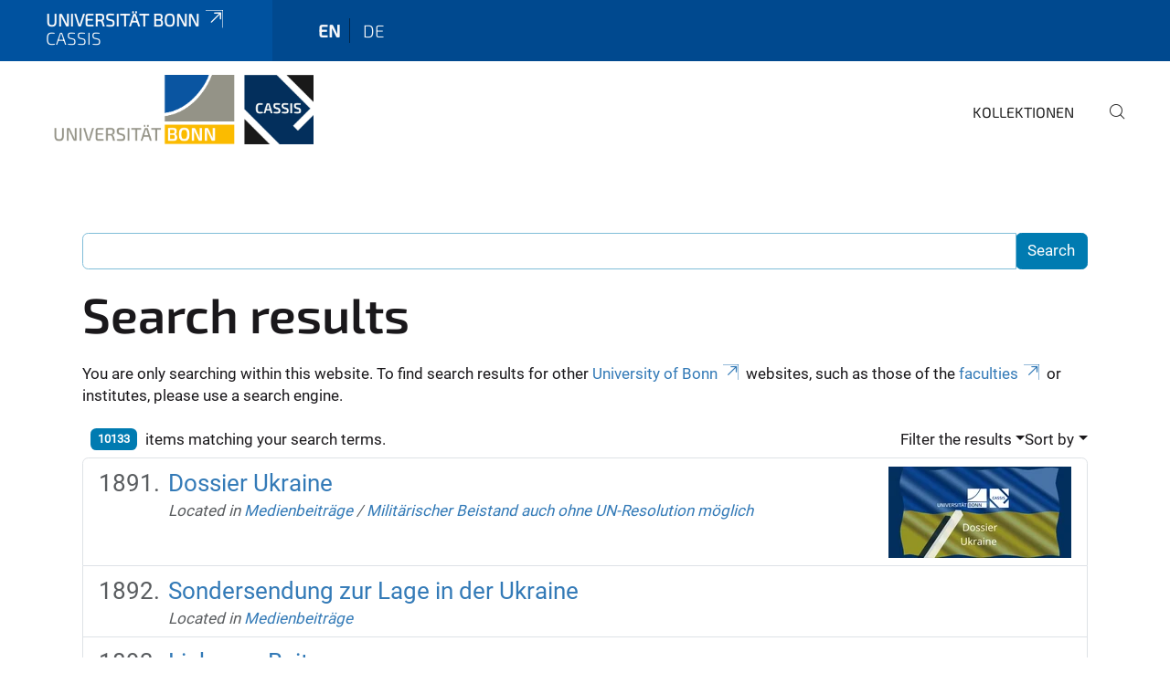

--- FILE ---
content_type: text/html;charset=utf-8
request_url: https://www.cassis.uni-bonn.de/search?b_start:int=1890&sort_on=relevance&set_language=en
body_size: 7897
content:
<!DOCTYPE html>
<html xmlns="http://www.w3.org/1999/xhtml" lang="en" xml:lang="en">
<head><meta http-equiv="Content-Type" content="text/html; charset=UTF-8" /><link data-head-resource="1" rel="stylesheet" href="/++theme++barceloneta/css/barceloneta.min.css" /><link data-head-resource="1" rel="stylesheet" type="text/css" href="/++theme++unibonn.theme/css/style.css?tag=21-01-2026_12-25-24" /><link rel="home" title="Home" href="https://www.cassis.uni-bonn.de" /><link href="https://www.cassis.uni-bonn.de/RSS" rel="alternate" title=" - b'RSS 1.0'" type="application/rss+xml" /><link href="https://www.cassis.uni-bonn.de/rss.xml" rel="alternate" title=" - b'RSS 2.0'" type="application/rss+xml" /><link href="https://www.cassis.uni-bonn.de/atom.xml" rel="alternate" title=" - b'Atom'" type="application/rss+xml" /><link rel="canonical" href="https://www.cassis.uni-bonn.de" /><link rel="preload icon" type="image/vnd.microsoft.icon" href="https://www.cassis.uni-bonn.de/favicon.ico" /><link rel="mask-icon" href="https://www.cassis.uni-bonn.de/favicon.ico" /><link href="https://www.cassis.uni-bonn.de/en/@@search" rel="search" title="Search this site" /><link data-bundle="easyform" href="https://www.cassis.uni-bonn.de/++webresource++b6e63fde-4269-5984-a67a-480840700e9a/++resource++easyform.css" media="all" rel="stylesheet" type="text/css" /><link data-bundle="multilingual" href="https://www.cassis.uni-bonn.de/++webresource++f30a16e6-dac4-5f5f-a036-b24364abdfc8/++resource++plone.app.multilingual.stylesheet/multilingual.css" media="all" rel="stylesheet" type="text/css" /><link data-bundle="plone-fullscreen" href="https://www.cassis.uni-bonn.de/++webresource++ac83a459-aa2c-5a45-80a9-9d3e95ae0847/++plone++static/plone-fullscreen/fullscreen.css" media="all" rel="stylesheet" type="text/css" /><script async="True" data-bundle="plone-fullscreen" integrity="sha384-yAbXscL0aoE/0AkFhaGNz6d74lDy9Cz7PXfkWNqRnFm0/ewX0uoBBoyPBU5qW7Nr" src="https://www.cassis.uni-bonn.de/++webresource++6aa4c841-faf5-51e8-8109-90bd97e7aa07/++plone++static/plone-fullscreen/fullscreen.js"></script><script data-bundle="plone" integrity="sha384-6Wh7fW8sei4bJMY3a6PIfr5jae6gj9dIadjpiDZBJsr9pJ5gW0bsg0IzoolcL3H0" src="https://www.cassis.uni-bonn.de/++webresource++cff93eba-89cf-5661-8beb-464cc1d0cbc7/++plone++static/bundle-plone/bundle.min.js"></script><script data-head-resource="1" src="/++theme++unibonn.theme/js/libs.js?tag=21-01-2026_12-25-32"></script><script data-head-resource="1" src="/++theme++unibonn.theme/js/script.js?tag=21-01-2026_12-25-32"></script>
  <meta charset="utf-8"><meta charset="utf-8" /><meta name="twitter:card" content="summary" /><meta property="og:site_name" content="CASSIS" /><meta property="og:title" content="CASSIS" /><meta property="og:type" content="website" /><meta property="og:description" content="" /><meta property="og:url" content="https://www.cassis.uni-bonn.de" /><meta property="og:image" content="https://www.cassis.uni-bonn.de/@@site-logo/308565-st-original.jpg" /><meta property="og:image:type" content="image/jpeg" /><meta name="viewport" content="width=device-width, initial-scale=1.0" /><meta name="google-site-verification" content="siH7Mk1TizSyjWnOR_WIg-2KJ90y2bjwtn6MS_W49JA" /><meta name="generator" content="Plone - https://plone.org/" /></meta>
  <meta http-equiv="X-UA-Compatible" content="IE=edge"><meta charset="utf-8" /><meta name="twitter:card" content="summary" /><meta property="og:site_name" content="CASSIS" /><meta property="og:title" content="CASSIS" /><meta property="og:type" content="website" /><meta property="og:description" content="" /><meta property="og:url" content="https://www.cassis.uni-bonn.de" /><meta property="og:image" content="https://www.cassis.uni-bonn.de/@@site-logo/308565-st-original.jpg" /><meta property="og:image:type" content="image/jpeg" /><meta name="viewport" content="width=device-width, initial-scale=1.0" /><meta name="google-site-verification" content="siH7Mk1TizSyjWnOR_WIg-2KJ90y2bjwtn6MS_W49JA" /><meta name="generator" content="Plone - https://plone.org/" /></meta>
  <meta name="viewport" content="width=device-width, initial-scale=1"><meta charset="utf-8" /><meta name="twitter:card" content="summary" /><meta property="og:site_name" content="CASSIS" /><meta property="og:title" content="CASSIS" /><meta property="og:type" content="website" /><meta property="og:description" content="" /><meta property="og:url" content="https://www.cassis.uni-bonn.de" /><meta property="og:image" content="https://www.cassis.uni-bonn.de/@@site-logo/308565-st-original.jpg" /><meta property="og:image:type" content="image/jpeg" /><meta name="viewport" content="width=device-width, initial-scale=1.0" /><meta name="google-site-verification" content="siH7Mk1TizSyjWnOR_WIg-2KJ90y2bjwtn6MS_W49JA" /><meta name="generator" content="Plone - https://plone.org/" /></meta>
  <title>CASSIS</title>
</head>
<body id="visual-portal-wrapper" class="col-content frontend icons-on navigation-theme-navigation_default portaltype-plone-site site-site template-search thumbs-on userrole-anonymous viewpermission-view" dir="ltr" data-base-url="https://www.cassis.uni-bonn.de" data-view-url="https://www.cassis.uni-bonn.de" data-portal-url="https://www.cassis.uni-bonn.de" data-i18ncatalogurl="https://www.cassis.uni-bonn.de/plonejsi18n" data-lazy_loading_image_scales="[{&quot;id&quot;: &quot;large&quot;, &quot;value&quot;: 768}, {&quot;id&quot;: &quot;preview&quot;, &quot;value&quot;: 400}, {&quot;id&quot;: &quot;mini&quot;, &quot;value&quot;: 200}, {&quot;id&quot;: &quot;thumb&quot;, &quot;value&quot;: 128}, {&quot;id&quot;: &quot;tile&quot;, &quot;value&quot;: 64}, {&quot;id&quot;: &quot;icon&quot;, &quot;value&quot;: 32}, {&quot;id&quot;: &quot;listing&quot;, &quot;value&quot;: 16}]" data-pat-pickadate="{&quot;date&quot;: {&quot;selectYears&quot;: 200}, &quot;time&quot;: {&quot;interval&quot;: 5 } }" data-pat-plone-modal="{&quot;actionOptions&quot;: {&quot;displayInModal&quot;: false}}"><div class="outer-wrapper">
    <div class="inner-wrapper">

      <div id="fontfamilies">
  <style>@font-face{font-family:'testfont';src: url('https://www.cassis.uni-bonn.de/font-families/default-fonts/view/++widget++form.widgets.file_eot/@@download');src: url('https://www.cassis.uni-bonn.de/font-families/default-fonts/view/++widget++form.widgets.file_eot/@@download') format('embedded-opentype'),url('https://www.cassis.uni-bonn.de/font-families/default-fonts/view/++widget++form.widgets.file_svg/@@download') format('svg'),url('https://www.cassis.uni-bonn.de/font-families/default-fonts/view/++widget++form.widgets.file_woff/@@download') format('woff'),url('https://www.cassis.uni-bonn.de/font-families/default-fonts/view/++widget++form.widgets.file_ttf/@@download') format('truetype');font-weight:normal;font-style:normal;}.testfont-icon-home:before{content:"\e902";font-family:testfont}.testfont-icon-pencil:before{content:"\e905";font-family:testfont}.testfont-icon-music:before{content:"\e911";font-family:testfont}.testfont-icon-bell:before{content:"\e951";font-family:testfont}
@font-face{font-family:'uni-bonn';src: url('https://www.cassis.uni-bonn.de/font-families/unibonn-fonts/view/++widget++form.widgets.file_eot/@@download');src: url('https://www.cassis.uni-bonn.de/font-families/unibonn-fonts/view/++widget++form.widgets.file_eot/@@download') format('embedded-opentype'),url('https://www.cassis.uni-bonn.de/font-families/unibonn-fonts/view/++widget++form.widgets.file_svg/@@download') format('svg'),url('https://www.cassis.uni-bonn.de/font-families/unibonn-fonts/view/++widget++form.widgets.file_woff/@@download') format('woff'),url('https://www.cassis.uni-bonn.de/font-families/unibonn-fonts/view/++widget++form.widgets.file_ttf/@@download') format('truetype');font-weight:normal;font-style:normal;}.uni-bonn-icon-arrow-down:before{content:"\e900";font-family:uni-bonn}.uni-bonn-icon-arrow-top:before{content:"\e901";font-family:uni-bonn}.uni-bonn-icon-close:before{content:"\e902";font-family:uni-bonn}.uni-bonn-icon-arrow-right:before{content:"\e903";font-family:uni-bonn}.uni-bonn-icon-arrow-left:before{content:"\e904";font-family:uni-bonn}.uni-bonn-icon-external:before{content:"\e905";font-family:uni-bonn}.uni-bonn-icon-search:before{content:"\e906";font-family:uni-bonn}.uni-bonn-icon-whatsapp-outline:before{content:"\e907";font-family:uni-bonn}.uni-bonn-icon-whatsapp:before{content:"\e908";font-family:uni-bonn}.uni-bonn-icon-youtube:before{content:"\e909";font-family:uni-bonn}.uni-bonn-icon-youtube-outline:before{content:"\e90a";font-family:uni-bonn}.uni-bonn-icon-instagram:before{content:"\e90b";font-family:uni-bonn}.uni-bonn-icon-instagram-outline:before{content:"\e90c";font-family:uni-bonn}.uni-bonn-icon-linkedin:before{content:"\e90d";font-family:uni-bonn}.uni-bonn-icon-linkedin-outline:before{content:"\e90e";font-family:uni-bonn}.uni-bonn-icon-xing:before{content:"\e90f";font-family:uni-bonn}.uni-bonn-icon-xing-outline:before{content:"\e910";font-family:uni-bonn}.uni-bonn-icon-twitter:before{content:"\e911";font-family:uni-bonn}.uni-bonn-icon-twitter-outline:before{content:"\e912";font-family:uni-bonn}.uni-bonn-icon-facebook:before{content:"\e913";font-family:uni-bonn}.uni-bonn-icon-facebook-outline:before{content:"\e914";font-family:uni-bonn}.uni-bonn-icon-navigation:before{content:"\e915";font-family:uni-bonn}.uni-bonn-icon-phone-book:before{content:"\e917";font-family:uni-bonn}.uni-bonn-icon-information:before{content:"\e918";font-family:uni-bonn}.uni-bonn-icon-checkbox:before{content:"\e919";font-family:uni-bonn}.uni-bonn-icon-filter-kachel:before{content:"\e91a";font-family:uni-bonn}.uni-bonn-icon-filter:before{content:"\e91b";font-family:uni-bonn}.uni-bonn-icon-filter-liste:before{content:"\e91c";font-family:uni-bonn}.uni-bonn-icon-delete:before{content:"\e91d";font-family:uni-bonn}.uni-bonn-icon-filter-liste-inaktiv:before{content:"\e91e";font-family:uni-bonn}.uni-bonn-icon-cheackbox-aktiv:before{content:"\e91f";font-family:uni-bonn}.uni-bonn-icon-filter-kachel-aktiv:before{content:"\e920";font-family:uni-bonn}.uni-bonn-icon-event:before{content:"\e921";font-family:uni-bonn}.uni-bonn-icon-video:before{content:"\e922";font-family:uni-bonn}.uni-bonn-icon-phone:before{content:"\e923";font-family:uni-bonn}.uni-bonn-icon-fax:before{content:"\e924";font-family:uni-bonn}.uni-bonn-icon-link:before{content:"\e925";font-family:uni-bonn}.uni-bonn-icon-download:before{content:"\e926";font-family:uni-bonn}.uni-bonn-icon-print:before{content:"\e927";font-family:uni-bonn}.uni-bonn-icon-x:before{content:"\e928";font-family:uni-bonn}.uni-bonn-icon-x-outline:before{content:"\e929";font-family:uni-bonn}.uni-bonn-icon-bluesky:before{content:"\e92a";font-family:uni-bonn}.uni-bonn-icon-bluesky-outline:before{content:"\e92b";font-family:uni-bonn}.uni-bonn-icon-location-2:before{content:"\e916";font-family:uni-bonn}.uni-bonn-icon-mastodon:before{content:"\e92c";font-family:uni-bonn}.uni-bonn-icon-mastodon-outline:before{content:"\e92d";font-family:uni-bonn}
@font-face{font-family:'Uni-Bonn-official';src: url('https://www.cassis.uni-bonn.de/font-families/uni-bonn-official/view/++widget++form.widgets.file_eot/@@download');src: url('https://www.cassis.uni-bonn.de/font-families/uni-bonn-official/view/++widget++form.widgets.file_eot/@@download') format('embedded-opentype'),url('https://www.cassis.uni-bonn.de/font-families/uni-bonn-official/view/++widget++form.widgets.file_svg/@@download') format('svg'),url('https://www.cassis.uni-bonn.de/font-families/uni-bonn-official/view/++widget++form.widgets.file_woff/@@download') format('woff'),url('https://www.cassis.uni-bonn.de/font-families/uni-bonn-official/view/++widget++form.widgets.file_ttf/@@download') format('truetype');font-weight:normal;font-style:normal;}.Uni-Bonn-official-icon-fakten-zahlen:before{content:"\e900";font-family:Uni-Bonn-official}.Uni-Bonn-official-icon-forschung:before{content:"\e901";font-family:Uni-Bonn-official}.Uni-Bonn-official-icon-informationen:before{content:"\e902";font-family:Uni-Bonn-official}.Uni-Bonn-official-icon-orientierung:before{content:"\e903";font-family:Uni-Bonn-official}.Uni-Bonn-official-icon-transfer:before{content:"\e904";font-family:Uni-Bonn-official}.Uni-Bonn-official-icon-promotion:before{content:"\e905";font-family:Uni-Bonn-official}.Uni-Bonn-official-icon-hochschulsport:before{content:"\e906";font-family:Uni-Bonn-official}.Uni-Bonn-official-icon-it:before{content:"\e907";font-family:Uni-Bonn-official}.Uni-Bonn-official-icon-argelander:before{content:"\e908";font-family:Uni-Bonn-official}.Uni-Bonn-official-icon-diversity:before{content:"\e909";font-family:Uni-Bonn-official}.Uni-Bonn-official-icon-sprache:before{content:"\e90a";font-family:Uni-Bonn-official}.Uni-Bonn-official-icon-veranstaltung:before{content:"\e90b";font-family:Uni-Bonn-official}.Uni-Bonn-official-icon-studieren:before{content:"\e90c";font-family:Uni-Bonn-official}.Uni-Bonn-official-icon-ranking:before{content:"\e90d";font-family:Uni-Bonn-official}.Uni-Bonn-official-icon-beratung:before{content:"\e90e";font-family:Uni-Bonn-official}.Uni-Bonn-official-icon-foerderung:before{content:"\e90f";font-family:Uni-Bonn-official}.Uni-Bonn-official-icon-qualitaetssicherung:before{content:"\e910";font-family:Uni-Bonn-official}.Uni-Bonn-official-icon-lernplattform:before{content:"\e911";font-family:Uni-Bonn-official}.Uni-Bonn-official-icon-alumni:before{content:"\e912";font-family:Uni-Bonn-official}.Uni-Bonn-official-icon-postdocs:before{content:"\e913";font-family:Uni-Bonn-official}.Uni-Bonn-official-icon-strategie:before{content:"\e914";font-family:Uni-Bonn-official}.Uni-Bonn-official-icon-lehre:before{content:"\e91c";font-family:Uni-Bonn-official}.Uni-Bonn-official-icon-exellenz:before{content:"\e91d";font-family:Uni-Bonn-official}.Uni-Bonn-official-icon-multiplikatoren:before{content:"\e91e";font-family:Uni-Bonn-official}.Uni-Bonn-official-icon-kontakt:before{content:"\e91f";font-family:Uni-Bonn-official}.Uni-Bonn-official-icon-ort:before{content:"\e920";font-family:Uni-Bonn-official}.Uni-Bonn-official-icon-international:before{content:"\e921";font-family:Uni-Bonn-official}.Uni-Bonn-official-icon-sprechstunde:before{content:"\e922";font-family:Uni-Bonn-official}.Uni-Bonn-official-icon-fortbildung:before{content:"\e923";font-family:Uni-Bonn-official}.Uni-Bonn-official-icon-bibliothek:before{content:"\e924";font-family:Uni-Bonn-official}.Uni-Bonn-official-icon-oeffnungszeiten:before{content:"\e925";font-family:Uni-Bonn-official}.Uni-Bonn-official-icon-auszeichnungen:before{content:"\e926";font-family:Uni-Bonn-official}.Uni-Bonn-official-icon-unie915:before{content:"\e915";font-family:Uni-Bonn-official}.Uni-Bonn-official-icon-unie916:before{content:"\e916";font-family:Uni-Bonn-official}.Uni-Bonn-official-icon-unie917:before{content:"\e917";font-family:Uni-Bonn-official}.Uni-Bonn-official-icon-unie918:before{content:"\e918";font-family:Uni-Bonn-official}.Uni-Bonn-official-icon-unie919:before{content:"\e919";font-family:Uni-Bonn-official}.Uni-Bonn-official-icon-unie91a:before{content:"\e91a";font-family:Uni-Bonn-official}.Uni-Bonn-official-icon-unie91b:before{content:"\e91b";font-family:Uni-Bonn-official}.Uni-Bonn-official-icon-transfer-puzzle:before{content:"\e927";font-family:Uni-Bonn-official}.Uni-Bonn-official-icon-transfer-arrow:before{content:"\e928";font-family:Uni-Bonn-official}</style>
</div>
      

      <div id="unibonn-topbar" class="unibonn-institute-topbar show-title">
    <div class="container">
        <div class="row">
            <div class="col-md-9" id="topbar-left-wrapper">
                <div id="unibonn-institute-portalname">
                    
                        
                        <p id="unibonn-title"><a href="https://www.uni-bonn.de">Universität Bonn</a></p>
                    
                    <p id="institute-title">CASSIS</p>
                </div>
                <div id="language-selector">
                    
  <ul class="languageselector">
    
      <li class="currentLanguage  language-en">
        <a href="https://www.cassis.uni-bonn.de/@@multilingual-selector/notg/en?b_start:int=1890&amp;sort_on=relevance&amp;set_language=en&amp;post_path=/search" title="English">
          
          en
        </a>
      </li>
    
      <li class=" language-de">
        <a href="https://www.cassis.uni-bonn.de/@@multilingual-selector/notg/de?b_start:int=1890&amp;sort_on=relevance&amp;set_language=de&amp;post_path=/search" title="Deutsch">
          
          de
        </a>
      </li>
    
  </ul>


                </div>
            </div>
            <div class="col-md-3" id="topbar-right-wrapper">
                
  

            </div>
        </div>
    </div>
</div>

      <header id="company-header" class="unibonn">

    <div class="header-template-0 header-image-size-1">
      <div class="container">
        <div id="company-topbar" class="container ">
          
  <div id="company-logo">
    
      <a class="portal-logo logo_desktop" href="https://www.cassis.uni-bonn.de" title="CASSIS">
        <img alt="CASSIS" title="CASSIS" src="https://www.cassis.uni-bonn.de/@@logo?logo_type=logo_desktop" />
      </a>
    
      <a class="portal-logo logo_mobile" href="https://www.cassis.uni-bonn.de" title="CASSIS">
        <img alt="CASSIS" title="CASSIS" src="https://www.cassis.uni-bonn.de/@@logo?logo_type=logo_mobile" />
      </a>
    
      <a class="portal-logo logo_mobile_navigation" href="https://www.cassis.uni-bonn.de" title="CASSIS">
        <img alt="CASSIS" title="CASSIS" src="https://www.cassis.uni-bonn.de/@@logo?logo_type=logo_mobile_navigation" />
      </a>
    
  </div>

          
  <div class="language-selector-container">
    <div class="language-selector">
      
        <div>
          <span class="text">en</span>
          <span class="icon interaktiv-icon-basetilestheme-arrow-top"></span>
        </div>
      
        
      
      <ul class="lang-dropdown">
        <li class="selected">
          <a href="https://www.cassis.uni-bonn.de/@@multilingual-selector/notg/en?b_start:int=1890&amp;sort_on=relevance&amp;set_language=en&amp;post_path=/search">en</a>
        </li>
        <li class="">
          <a href="https://www.cassis.uni-bonn.de/@@multilingual-selector/notg/de?b_start:int=1890&amp;sort_on=relevance&amp;set_language=de&amp;post_path=/search">de</a>
        </li>
      </ul>
    </div>
  </div>

          <div id="navigation-overlay"></div>
          

  <div class="sidenavigation-links">
    <button id="toggle-navigation" class="sidenavigation-link" aria-label="Toggle Navigation">
      <i class="icon-unibonn-navigation"></i>
    </button>
    
  </div>

  
    <div id="company-navigation-main" class="desktop">
      <nav class="main-navigation">
        
  <ul class="main-navigation-sections">
    
      <li class="section-0">
        <a class="" href="https://www.cassis.uni-bonn.de/kollektionen" data-uid="a7561870b6024622a7e4ff70546c0631">
          Kollektionen
        </a>
      </li>
    
    
        <li class="search">
          <a href="https://www.cassis.uni-bonn.de/search" title="search">
            <i class="icon-unibonn icon-unibonn-search"></i>
          </a>
        </li>
    
  </ul>

      </nav>
    </div>

    <div id="company-navigation" class="menu">
      <button class="close-navigation-menu close-desktop-navigation" aria-label="close">
        <i class="icon-unibonn-close"></i>
      </button>

      <div id="navigation-menu-header">
        
          <a class="portal-logo logo_mobile_menu" href="https://www.cassis.uni-bonn.de" title="CASSIS">
            <img alt="CASSIS" title="CASSIS" src="https://www.cassis.uni-bonn.de/@@logo?logo_type=logo_mobile_navigation" />
          </a>
        

        <ul class="navigation-menu-header-actions">
          
            <li>
              <a class="open-search" href="https://www.cassis.uni-bonn.de/search" title="search">
                <i class="icon-unibonn icon-unibonn-search"></i>
              </a>
            </li>
          
          <li>
            <a class="close-navigation-menu" id="close-navigation" title="close">
              <i class="icon-unibonn-navigation"></i>
            </a>
          </li>
        </ul>
      </div>

      <div class="searchbar">
        <form action="https://www.cassis.uni-bonn.de/search">
          <button class="start-search" aria-label="Start Search"><i class="left icon-unibonn icon-unibonn-search"></i>
          </button>
          <input class="search-input" type="text" name="SearchableText" aria-label="Search" />
          <button class="clear-search" aria-label="Clear Search"><i class="icon-unibonn icon-unibonn-close"></i>
          </button>
        </form>
      </div>

      <nav class="main-navigation">
        <div class="navigation-level">
          <div class="spinner" style="display: block"></div>
        </div>
      </nav>

    </div>
  

        </div>
      </div>
      
  

    </div>

  </header>

      <div id="anchors"></div>

      <div id="company-content" class="container-fluid main-content-wrapper">
        <div class="row status-message-row set-max-width">
          <aside id="global_statusmessage" class="container">
      

      <div>
      </div>
    </aside>
        </div>
        <nav class="breadcrumbs"></nav>
        <main id="main-container" class="row">
          <div id="column1-container"></div>
          <div class="col-xs-12 col-sm-12">
              <article id="content">

            <div id="content-core">

    <form name="searchform" id="searchform" action="@@search" role="search" class="searchPage pat-formautofocus pat-search">

        <input type="hidden" name="sort_on" value="" />
        <input type="hidden" name="sort_order" value="" />
        <input type="hidden" id="search-batch-start" name="b_start:int" value="1890" />
        <input type="hidden" id="advanced-search-input" name="advanced_search" value="False" />

        <div class="input-group">
          <input class="searchPage form-control" name="SearchableText" type="text" size="25" title="Search Site" value="" />
          <span class="input-group-btn">
            <input class="searchPage allowMultiSubmit btn btn-primary" type="submit" value="Search" />
          </span>
        </div>

        <input type="hidden" name="created.range:record" value="min" />

        <div class="mt-3">
          <h1 id="search-term">
            <span>Search results</span>
            
          </h1>
          <!--?Start: Interaktiv-->
          <div>
            <span>You are only searching within this website. To find search results for other <a target="_blank" href="https://www.uni-bonn.de/">University of Bonn</a> websites, such as those of the <a target="_blank" href="https://www.uni-bonn.de/fakultaeten">faculties</a> or institutes, please use a search engine.</span>
          </div>
          <br />
          <!--?End: Interaktiv-->
        </div>

        <div class="d-flex mb-2">

          <div class="flex-fill">
            <a class="nav-link active ps-2" aria-current="page" href="#">
              <span class="d-flex" id="results-count"><span id="search-results-number" class="badge bg-primary me-2 d-flex justify-content-center align-items-center ">10133</span> items matching your search terms.</span>
            </a>
          </div>

          <div class="nav-item dropdown" id="search-filter">
            <a class="nav-link dropdown-toggle" data-bs-toggle="dropdown" href="#" role="button" aria-expanded="false" id="search-filter-toggle">Filter the results</a>
            <div class="dropdown-menu dropdown-menu-md-end">
              <div class="d-flex text-nowrap">
                <div class="mx-3">
                  <span class="fw-bold">Item type</span>
                  <ul class="list-unstyled search-type-options">
                    <li>
                      <div class="form-check">
                        <input type="checkbox" name="pt_toggle" value="#" id="pt_toggle" class="form-check-input" checked="checked" />
                        <label for="pt_toggle" class="form-check-label">Select All/None</label>
                      </div>
                    </li>
                    <li>
                      <div class="form-check">
                        <input type="checkbox" name="portal_type:list" class="form-check-input" checked="checked" value="Collection" id="portal_type_1" />
                        <label for="portal_type_1" class="form-check-label">Collection</label>
                      </div>
                    </li>
                    <li>
                      <div class="form-check">
                        <input type="checkbox" name="portal_type:list" class="form-check-input" checked="checked" value="EasyForm" id="portal_type_2" />
                        <label for="portal_type_2" class="form-check-label">EasyForm</label>
                      </div>
                    </li>
                    <li>
                      <div class="form-check">
                        <input type="checkbox" name="portal_type:list" class="form-check-input" checked="checked" value="UnibonnEvent" id="portal_type_3" />
                        <label for="portal_type_3" class="form-check-label">Event</label>
                      </div>
                    </li>
                    <li>
                      <div class="form-check">
                        <input type="checkbox" name="portal_type:list" class="form-check-input" checked="checked" value="File" id="portal_type_4" />
                        <label for="portal_type_4" class="form-check-label">File</label>
                      </div>
                    </li>
                    <li>
                      <div class="form-check">
                        <input type="checkbox" name="portal_type:list" class="form-check-input" checked="checked" value="Folder" id="portal_type_5" />
                        <label for="portal_type_5" class="form-check-label">Folder</label>
                      </div>
                    </li>
                    <li>
                      <div class="form-check">
                        <input type="checkbox" name="portal_type:list" class="form-check-input" checked="checked" value="FontFamily" id="portal_type_6" />
                        <label for="portal_type_6" class="form-check-label">Fontfamily</label>
                      </div>
                    </li>
                    <li>
                      <div class="form-check">
                        <input type="checkbox" name="portal_type:list" class="form-check-input" checked="checked" value="FontIcon" id="portal_type_7" />
                        <label for="portal_type_7" class="form-check-label">Icon</label>
                      </div>
                    </li>
                    <li>
                      <div class="form-check">
                        <input type="checkbox" name="portal_type:list" class="form-check-input" checked="checked" value="Image" id="portal_type_8" />
                        <label for="portal_type_8" class="form-check-label">Image</label>
                      </div>
                    </li>
                    <li>
                      <div class="form-check">
                        <input type="checkbox" name="portal_type:list" class="form-check-input" checked="checked" value="LIF" id="portal_type_9" />
                        <label for="portal_type_9" class="form-check-label">Language Independent Folder</label>
                      </div>
                    </li>
                    <li>
                      <div class="form-check">
                        <input type="checkbox" name="portal_type:list" class="form-check-input" checked="checked" value="LRF" id="portal_type_10" />
                        <label for="portal_type_10" class="form-check-label">Language Root Folder</label>
                      </div>
                    </li>
                    <li>
                      <div class="form-check">
                        <input type="checkbox" name="portal_type:list" class="form-check-input" checked="checked" value="Link" id="portal_type_11" />
                        <label for="portal_type_11" class="form-check-label">Link</label>
                      </div>
                    </li>
                    <li>
                      <div class="form-check">
                        <input type="checkbox" name="portal_type:list" class="form-check-input" checked="checked" value="MediaContainerCT" id="portal_type_12" />
                        <label for="portal_type_12" class="form-check-label">Medien-Ordner</label>
                      </div>
                    </li>
                    <li>
                      <div class="form-check">
                        <input type="checkbox" name="portal_type:list" class="form-check-input" checked="checked" value="UnibonnNews" id="portal_type_13" />
                        <label for="portal_type_13" class="form-check-label">News</label>
                      </div>
                    </li>
                    <li>
                      <div class="form-check">
                        <input type="checkbox" name="portal_type:list" class="form-check-input" checked="checked" value="BusinessCard" id="portal_type_14" />
                        <label for="portal_type_14" class="form-check-label">Person Business Card</label>
                      </div>
                    </li>
                    <li>
                      <div class="form-check">
                        <input type="checkbox" name="portal_type:list" class="form-check-input" checked="checked" value="PersonRegister" id="portal_type_15" />
                        <label for="portal_type_15" class="form-check-label">Person Register</label>
                      </div>
                    </li>
                    <li>
                      <div class="form-check">
                        <input type="checkbox" name="portal_type:list" class="form-check-input" checked="checked" value="Templates" id="portal_type_16" />
                        <label for="portal_type_16" class="form-check-label">Template-Folder</label>
                      </div>
                    </li>
                    <li>
                      <div class="form-check">
                        <input type="checkbox" name="portal_type:list" class="form-check-input" checked="checked" value="TilePage" id="portal_type_17" />
                        <label for="portal_type_17" class="form-check-label">Tiles-Seite</label>
                      </div>
                    </li>
                    <li>
                      <div class="form-check">
                        <input type="checkbox" name="portal_type:list" class="form-check-input" checked="checked" value="VideourlCT" id="portal_type_18" />
                        <label for="portal_type_18" class="form-check-label">VideourlCT</label>
                      </div>
                    </li>
                  </ul>
                </div>
                <div class="mx-3">
                  <span class="fw-bold">New items since</span>
                  <ul class="list-unstyled">
                    <li>
                      <div class="form-check">
                        <input type="radio" id="query-date-yesterday" name="created.query:record:date" class="form-check-input" value="2026-01-21T00:00:00+01:00" />
                        <label for="query-date-yesterday" class="form-check-label">Yesterday</label>
                      </div>
                    </li>
                    <li>
                      <div class="form-check">
                        <input type="radio" id="query-date-lastweek" name="created.query:record:date" class="form-check-input" value="2026-01-15T00:00:00+01:00" />
                        <label for="query-date-lastweek" class="form-check-label">Last week</label>
                      </div>
                    </li>
                    <li>
                      <div class="form-check">
                        <input type="radio" id="query-date-lastmonth" name="created.query:record:date" class="form-check-input" value="2025-12-22T00:00:00+01:00" />
                        <label for="query-date-lastmonth" class="form-check-label">Last month</label>
                      </div>
                    </li>
                    <li>
                      <div class="form-check">
                        <input type="radio" id="query-date-ever" name="created.query:record:date" class="form-check-input" value="1970-01-02T00:00:00" checked="checked" />
                        <label for="query-date-ever" class="form-check-label">Ever</label>
                      </div>
                    </li>
                  </ul>
                </div>
              </div>
            </div>
          </div>

          <div class="nav-item dropdown">
            <a class="nav-link dropdown-toggle" data-bs-toggle="dropdown" href="#" role="button" aria-expanded="false">Sort by</a>
            <ul class="dropdown-menu dropdown-menu-md-end" id="sorting-options">
              <li>
                <a class="dropdown-item" href="https://www.cassis.uni-bonn.de/search?b_start:int=1890&amp;set_language=en&amp;sort_on=relevance" data-sort="relevance" data-order="">relevance</a>
              </li>
              <li>
                <a class="dropdown-item" href="https://www.cassis.uni-bonn.de/search?b_start:int=1890&amp;set_language=en&amp;sort_on=Date&amp;sort_order=reverse" data-sort="Date" data-order="reverse">date (newest first)</a>
              </li>
              <li>
                <a class="dropdown-item" href="https://www.cassis.uni-bonn.de/search?b_start:int=1890&amp;set_language=en&amp;sort_on=sortable_title" data-sort="sortable_title" data-order="">alphabetically</a>
              </li>
            </ul>
          </div>

        </div>

        <div id="search-results-wrapper">

          

            <div id="search-results" data-default-sort="relevance">

              

              
                <ol class="searchResults list-group list-group-numbered" start="1891" style="--list-start: 1890; counter-reset: section var(--list-start, 0)">
                  
                    <li class="list-group-item list-group-item-action d-flex justify-content-between align-items-start  fs-4">
                      <div class="ms-2 me-auto">
                        <div class="result-title">
                          <a href="https://www.cassis.uni-bonn.de/de/medienbeitraege/militaerischer-beistand/image/view" class="state-inherited">
                                        Dossier Ukraine
                          </a>
                        </div>

                        

                        

                        <cite class="d-block small text-muted fs-6">
                          <span>Located in</span>
                          <span dir="ltr">
                            
                              <a href="https://www.cassis.uni-bonn.de/de/medienbeitraege">Medienbeiträge</a>
                              <span class="breadcrumbSeparator">
                                /
                                
                              </span>
                            
                          </span>
                          <span dir="ltr">
                            
                              <a href="https://www.cassis.uni-bonn.de/de/medienbeitraege/militaerischer-beistand">Mili­täri­scher Bei­stand auch ohne UN-Reso­lu­tion mög­lich</a>
                              
                            
                          </span>
                        </cite>

                      </div>

                      <a href="https://www.cassis.uni-bonn.de/de/medienbeitraege/militaerischer-beistand/image/view" class="state-inherited">
                          <img src="https://www.cassis.uni-bonn.de/de/medienbeitraege/militaerischer-beistand/image/@@images/image-200-533d9fc21acbddc508201a33f6f99cd3.webp" alt="Dossier Ukraine" title="Dossier Ukraine" height="100" width="200" class="thumb-icon" />
                      </a>

                    </li>
                  
                    <li class="list-group-item list-group-item-action d-flex justify-content-between align-items-start  fs-4">
                      <div class="ms-2 me-auto">
                        <div class="result-title">
                          <a href="https://www.cassis.uni-bonn.de/de/medienbeitraege/sondersendung-ukraine" class="state-published">
                                        Sondersendung zur Lage in der Ukraine
                          </a>
                        </div>

                        

                        

                        <cite class="d-block small text-muted fs-6">
                          <span>Located in</span>
                          <span dir="ltr">
                            
                              <a href="https://www.cassis.uni-bonn.de/de/medienbeitraege">Medienbeiträge</a>
                              
                            
                          </span>
                        </cite>

                      </div>

                      <a href="https://www.cassis.uni-bonn.de/de/medienbeitraege/sondersendung-ukraine" class="state-published">
                          
                      </a>

                    </li>
                  
                    <li class="list-group-item list-group-item-action d-flex justify-content-between align-items-start  fs-4">
                      <div class="ms-2 me-auto">
                        <div class="result-title">
                          <a href="https://www.cassis.uni-bonn.de/de/medienbeitraege/sondersendung-ukraine/link-zum-beitrag" class="state-published">
                                        Link zum Beitrag
                          </a>
                        </div>

                        

                        

                        <cite class="d-block small text-muted fs-6">
                          <span>Located in</span>
                          <span dir="ltr">
                            
                              <a href="https://www.cassis.uni-bonn.de/de/medienbeitraege">Medienbeiträge</a>
                              <span class="breadcrumbSeparator">
                                /
                                
                              </span>
                            
                          </span>
                          <span dir="ltr">
                            
                              <a href="https://www.cassis.uni-bonn.de/de/medienbeitraege/sondersendung-ukraine">Sondersendung zur Lage in der Ukraine</a>
                              
                            
                          </span>
                        </cite>

                      </div>

                      <a href="https://www.cassis.uni-bonn.de/de/medienbeitraege/sondersendung-ukraine/link-zum-beitrag" class="state-published">
                          
                      </a>

                    </li>
                  
                    <li class="list-group-item list-group-item-action d-flex justify-content-between align-items-start  fs-4">
                      <div class="ms-2 me-auto">
                        <div class="result-title">
                          <a href="https://www.cassis.uni-bonn.de/de/medienbeitraege/sondersendung-ukraine/image/view" class="state-inherited">
                                        Dossier Ukraine
                          </a>
                        </div>

                        

                        

                        <cite class="d-block small text-muted fs-6">
                          <span>Located in</span>
                          <span dir="ltr">
                            
                              <a href="https://www.cassis.uni-bonn.de/de/medienbeitraege">Medienbeiträge</a>
                              <span class="breadcrumbSeparator">
                                /
                                
                              </span>
                            
                          </span>
                          <span dir="ltr">
                            
                              <a href="https://www.cassis.uni-bonn.de/de/medienbeitraege/sondersendung-ukraine">Sondersendung zur Lage in der Ukraine</a>
                              
                            
                          </span>
                        </cite>

                      </div>

                      <a href="https://www.cassis.uni-bonn.de/de/medienbeitraege/sondersendung-ukraine/image/view" class="state-inherited">
                          <img src="https://www.cassis.uni-bonn.de/de/medienbeitraege/sondersendung-ukraine/image/@@images/image-200-c614b34ae8770e31b311047efd6d349c.webp" alt="Dossier Ukraine" title="Dossier Ukraine" height="100" width="200" class="thumb-icon" />
                      </a>

                    </li>
                  
                    <li class="list-group-item list-group-item-action d-flex justify-content-between align-items-start  fs-4">
                      <div class="ms-2 me-auto">
                        <div class="result-title">
                          <a href="https://www.cassis.uni-bonn.de/de/medienbeitraege/einmarsch-in-die-ukraine" class="state-published">
                                        Einmarsch in die Ukraine: Interview
                          </a>
                        </div>

                        

                        

                        <cite class="d-block small text-muted fs-6">
                          <span>Located in</span>
                          <span dir="ltr">
                            
                              <a href="https://www.cassis.uni-bonn.de/de/medienbeitraege">Medienbeiträge</a>
                              
                            
                          </span>
                        </cite>

                      </div>

                      <a href="https://www.cassis.uni-bonn.de/de/medienbeitraege/einmarsch-in-die-ukraine" class="state-published">
                          
                      </a>

                    </li>
                  
                    <li class="list-group-item list-group-item-action d-flex justify-content-between align-items-start  fs-4">
                      <div class="ms-2 me-auto">
                        <div class="result-title">
                          <a href="https://www.cassis.uni-bonn.de/de/medienbeitraege/einmarsch-in-die-ukraine/link-zum-beitrag" class="state-published">
                                        Link zum Beitrag
                          </a>
                        </div>

                        

                        

                        <cite class="d-block small text-muted fs-6">
                          <span>Located in</span>
                          <span dir="ltr">
                            
                              <a href="https://www.cassis.uni-bonn.de/de/medienbeitraege">Medienbeiträge</a>
                              <span class="breadcrumbSeparator">
                                /
                                
                              </span>
                            
                          </span>
                          <span dir="ltr">
                            
                              <a href="https://www.cassis.uni-bonn.de/de/medienbeitraege/einmarsch-in-die-ukraine">Einmarsch in die Ukraine: Interview</a>
                              
                            
                          </span>
                        </cite>

                      </div>

                      <a href="https://www.cassis.uni-bonn.de/de/medienbeitraege/einmarsch-in-die-ukraine/link-zum-beitrag" class="state-published">
                          
                      </a>

                    </li>
                  
                    <li class="list-group-item list-group-item-action d-flex justify-content-between align-items-start  fs-4">
                      <div class="ms-2 me-auto">
                        <div class="result-title">
                          <a href="https://www.cassis.uni-bonn.de/de/medienbeitraege/einmarsch-in-die-ukraine/image/view" class="state-inherited">
                                        Dossier Ukraine
                          </a>
                        </div>

                        

                        

                        <cite class="d-block small text-muted fs-6">
                          <span>Located in</span>
                          <span dir="ltr">
                            
                              <a href="https://www.cassis.uni-bonn.de/de/medienbeitraege">Medienbeiträge</a>
                              <span class="breadcrumbSeparator">
                                /
                                
                              </span>
                            
                          </span>
                          <span dir="ltr">
                            
                              <a href="https://www.cassis.uni-bonn.de/de/medienbeitraege/einmarsch-in-die-ukraine">Einmarsch in die Ukraine: Interview</a>
                              
                            
                          </span>
                        </cite>

                      </div>

                      <a href="https://www.cassis.uni-bonn.de/de/medienbeitraege/einmarsch-in-die-ukraine/image/view" class="state-inherited">
                          <img src="https://www.cassis.uni-bonn.de/de/medienbeitraege/einmarsch-in-die-ukraine/image/@@images/image-200-efe84b2063da5e46e9e1958858523574.webp" alt="Dossier Ukraine" title="Dossier Ukraine" height="100" width="200" class="thumb-icon" />
                      </a>

                    </li>
                  
                    <li class="list-group-item list-group-item-action d-flex justify-content-between align-items-start  fs-4">
                      <div class="ms-2 me-auto">
                        <div class="result-title">
                          <a href="https://www.cassis.uni-bonn.de/de/medienbeitraege/publikation" class="state-published">
                                        „Putin hat das Versagen des Westens beobachtet”
                          </a>
                        </div>

                        

                        

                        <cite class="d-block small text-muted fs-6">
                          <span>Located in</span>
                          <span dir="ltr">
                            
                              <a href="https://www.cassis.uni-bonn.de/de/medienbeitraege">Medienbeiträge</a>
                              
                            
                          </span>
                        </cite>

                      </div>

                      <a href="https://www.cassis.uni-bonn.de/de/medienbeitraege/publikation" class="state-published">
                          
                      </a>

                    </li>
                  
                    <li class="list-group-item list-group-item-action d-flex justify-content-between align-items-start  fs-4">
                      <div class="ms-2 me-auto">
                        <div class="result-title">
                          <a href="https://www.cassis.uni-bonn.de/de/medienbeitraege/publikation/globe-3383088_1920.jpg/view" class="state-inherited">
                                        Dossier Ukraine
                          </a>
                        </div>

                        

                        

                        <cite class="d-block small text-muted fs-6">
                          <span>Located in</span>
                          <span dir="ltr">
                            
                              <a href="https://www.cassis.uni-bonn.de/de/medienbeitraege">Medienbeiträge</a>
                              <span class="breadcrumbSeparator">
                                /
                                
                              </span>
                            
                          </span>
                          <span dir="ltr">
                            
                              <a href="https://www.cassis.uni-bonn.de/de/medienbeitraege/publikation">„Putin hat das Versagen des Westens beobachtet”</a>
                              
                            
                          </span>
                        </cite>

                      </div>

                      <a href="https://www.cassis.uni-bonn.de/de/medienbeitraege/publikation/globe-3383088_1920.jpg/view" class="state-inherited">
                          <img src="https://www.cassis.uni-bonn.de/de/medienbeitraege/publikation/globe-3383088_1920.jpg/@@images/image-200-c4244827462f5c15f6e3847fd39598ef.webp" alt="Dossier Ukraine" title="Dossier Ukraine" height="100" width="200" class="thumb-icon" />
                      </a>

                    </li>
                  
                    <li class="list-group-item list-group-item-action d-flex justify-content-between align-items-start  fs-4">
                      <div class="ms-2 me-auto">
                        <div class="result-title">
                          <a href="https://www.cassis.uni-bonn.de/de/medienbeitraege/publikation/politologe-schlie-zur-ukraine-krise-putin-hat-das-versagen-des-westens-beobachtet201d" class="state-published">
                                        Politologe Schlie zur Ukraine-Krise „Putin hat das Versagen des Westens beobachtet”
                          </a>
                        </div>

                        

                        

                        <cite class="d-block small text-muted fs-6">
                          <span>Located in</span>
                          <span dir="ltr">
                            
                              <a href="https://www.cassis.uni-bonn.de/de/medienbeitraege">Medienbeiträge</a>
                              <span class="breadcrumbSeparator">
                                /
                                
                              </span>
                            
                          </span>
                          <span dir="ltr">
                            
                              <a href="https://www.cassis.uni-bonn.de/de/medienbeitraege/publikation">„Putin hat das Versagen des Westens beobachtet”</a>
                              
                            
                          </span>
                        </cite>

                      </div>

                      <a href="https://www.cassis.uni-bonn.de/de/medienbeitraege/publikation/politologe-schlie-zur-ukraine-krise-putin-hat-das-versagen-des-westens-beobachtet201d" class="state-published">
                          
                      </a>

                    </li>
                  
                </ol>
                

      <!-- Navigation -->


  <nav class="d-flex justify-content-center">

    <ul class="pagination">

      
      <li class="page-item previous">
        <a class="page-link" href="https://www.cassis.uni-bonn.de/search?b_start:int=1880&amp;sort_on=relevance&amp;set_language=en">
          <span aria-hidden="true">&lt;</span>
          <span class="label">Previous 10 items</span>
        </a>
      </li>

      
      <li class="first page-item">
        <a class="page-link" href="https://www.cassis.uni-bonn.de/search?b_start:int=0&amp;sort_on=relevance&amp;set_language=en">1</a>
      </li>

      
      <li class="page-item disabled">
        <span class="page-link">...</span>
      </li>

      
      <li class="page-item">
        <a class="page-link" href="https://www.cassis.uni-bonn.de/search?b_start:int=1860&amp;sort_on=relevance&amp;set_language=en">187</a>
      </li>
      <li class="page-item">
        <a class="page-link" href="https://www.cassis.uni-bonn.de/search?b_start:int=1870&amp;sort_on=relevance&amp;set_language=en">188</a>
      </li>
      <li class="page-item">
        <a class="page-link" href="https://www.cassis.uni-bonn.de/search?b_start:int=1880&amp;sort_on=relevance&amp;set_language=en">189</a>
      </li>

      
      <li class="page-item active" aria-current="page">
        <span class="page-link">190</span>
        <span class="sr-only"></span>
      </li>

      
      <li class="page-item">
        <a class="page-link" href="https://www.cassis.uni-bonn.de/search?b_start:int=1900&amp;sort_on=relevance&amp;set_language=en">191</a>
      </li>
      <li class="page-item">
        <a class="page-link" href="https://www.cassis.uni-bonn.de/search?b_start:int=1910&amp;sort_on=relevance&amp;set_language=en">192</a>
      </li>
      <li class="page-item">
        <a class="page-link" href="https://www.cassis.uni-bonn.de/search?b_start:int=1920&amp;sort_on=relevance&amp;set_language=en">193</a>
      </li>

      
      <li class="page-item disabled">
        <span class="page-link">...</span>
      </li>

      
      <li class="page-item last">
        <a class="page-link" href="https://www.cassis.uni-bonn.de/search?b_start:int=10130&amp;sort_on=relevance&amp;set_language=en">1014</a>
      </li>

      
      <li class="page-item next">
        <a class="page-link" href="https://www.cassis.uni-bonn.de/search?b_start:int=1900&amp;sort_on=relevance&amp;set_language=en">
          <span class="label">Next 10 items</span>
          <span aria-hidden="true">&gt;</span>
        </a>
      </li>
    </ul>

  </nav>




    
              
            </div>

          

        </div>

        

    <div id="formfield-form-wigdet-unibonn-user-id" class="mb-3 field fieldname-form.wigdet.unibonn-user-id wigdet-mode-input empty" data-fieldname="form.wigdet.unibonn-user-id">
                      <label class="form-label" for="formfield-form-wigdet-unibonn-user-id">
                        UniID
                        <span class="required-field" title="Required"></span>
                      </label>
                      <input class="form-control text-wigdet required-field protectedemail-field" id="form-wigdet-uni-email" name="form.wigdet.uni-email" type="text" value="" placeholder="+49 69 1234 4678" />
                      <em class="invalid-feedback">Please fill out this field using the example format provided in the placeholder.</em>
                      <div class="form-text">The phone number will be handled in accordance with GDPR.</div>
                    </div>
                <div style="display: none"><input name="tigger" type="text" value="" /></div></form>
  </div>
            <footer>
              <div id="viewlet-below-content">
</div>
            </footer>
          </article>
          </div>
          <div id="column2-container"></div>
        </main>
      </div>

      <div id="spinner">
        <div class="spinner-box">
          Wird geladen
        </div>
        <div class="loader">
          <span></span>
          <span></span>
          <span></span>
          <span></span>
        </div>
      </div>
      

      <footer id="company-footer" class="unibonn">
        
        <div id="viewlet-footer-category-links">
  <div class="container">
    <label>Links</label>

    <div class="wrapper">
      <dl>
        <dt>
          <i class="d-inline-block d-lg-none Uni-Bonn-official-icon-beratung"></i>
          <span>Contact</span>
        </dt>
        <dd>
          <a href="https://www.cassis.uni-bonn.de/en/contact">Address</a>
        </dd>
        <dd>
          <a href="https://www.cassis.uni-bonn.de/de/newsletter">Newsletter Subscription</a>
        </dd>
        <dd>
          <a href="https://www.cassis.uni-bonn.de/en/about-us/tenders">Job postings</a>
        </dd>
        <dd>
          <a href="https://www.uni-bonn.de/de/impressum">Imprint</a>
        </dd>
        <dd>
          <a href="https://www.uni-bonn.de/de/datenschutzerklaerung">Privacy policy</a>
        </dd>
      </dl>
      <dl>
        <dt>
          <i class="d-inline-block d-lg-none Uni-Bonn-official-icon-promotion"></i>
          <span>Teaching and scholarships</span>
        </dt>
        <dd>
          <a href="https://www.cassis.uni-bonn.de/de/lehre/hans-morgenthau-stipendium">Hans Morgenthau Fellowship</a>
        </dd>
        <dd>
          <a href="https://www.cassis.uni-bonn.de/de/lehre/daad-langzeitdozentur">DAAD long-term lectureship</a>
        </dd>
        <dd>
          <a href="https://basis.uni-bonn.de">Course Catalogue BASIS</a>
        </dd>
      </dl>
      <dl>
        <dt>
          <i class="d-inline-block d-lg-none uni-bonn-icon-search"></i>
          <span>Related Links</span>
        </dt>
        <dd>
          <a href="https://sicherheitsforschung.nrw">Sicherheitsforschung.nrw</a>
        </dd>
        <dd>
          <a href="https://www.philfak.uni-bonn.de">Faculty of Philosophy</a>
        </dd>
        <dd>
          <a href="https://www.politik-soziologie.uni-bonn.de/de">Institute of Political Science and Sociology</a>
        </dd>
        <dd>
          <a href="https://digitaldependence.eu/en/">Digital Dependence Index</a>
        </dd>
      </dl>
    </div>
  </div>
</div>
        
  <div id="upper-footer">
    <div class="container">
      <div class="row">
        <div class="col-md-6">
          
            <a class="email" href="mailto:cassis@uni-bonn.de">
                cassis@uni-bonn.de
            </a>
            
            <br />
          
          <br />
          
        </div>

        <div class="col-sm-6 col-md-6">
          
          <div class="clear"></div>
          <div class="social-media">
            <a target="_blank" href="https://twitter.com/CASSIS_Bonn" title="Twitter"><i class="icon-unibonn uni-bonn-icon-twitter-outline"></i></a>
            <a target="_blank" href="https://www.youtube.com/channel/UCJaaAeoQzc5o8rZTXNQ8yPQ" title="Youtube"><i class="icon-unibonn uni-bonn-icon-youtube-outline"></i></a>
            <a target="_blank" href="https://www.instagram.com/cassis_events/" title="Instagram"><i class="icon-unibonn uni-bonn-icon-instagram-outline"></i></a>
            <a target="_blank" href="https://www.facebook.com/CASSISBonn/" title="Facebook"><i class="icon-unibonn uni-bonn-icon-facebook-outline"></i></a>
          </div>
        </div>
      </div>
    </div>
  </div>

  <div id="lower-footer">
    <div class="container">
      <div class="row">
        <div class="col-md-6">
          <span class="company-name">
            CASSIS - Center for Advanced Security, Strategic and Integration Studies
          </span>
          
        </div>
        <div class="col-md-6">
          <div class="site-actions">
            
              <a href="https://www.chancengerechtigkeit.uni-bonn.de/en/accessibility?form.widgets.affected_page__url_=https%3A%2F%2Fwww.cassis.uni-bonn.de%2Fsearch">Accessibility</a>
            
          </div>
        </div>
      </div>
    </div>
  </div>


      </footer>

    </div>
  </div><div id="unibonn-scripts"></div></body>
</html>